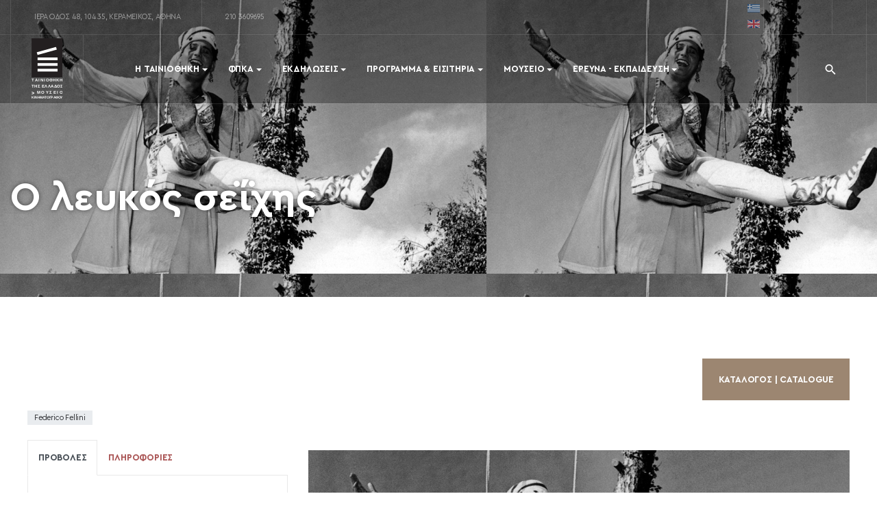

--- FILE ---
content_type: text/html; charset=utf-8
request_url: http://www.tainiothiki.gr/el/tainies/1082-lo-sceicco-bianco
body_size: 65625
content:
<!DOCTYPE html>
<html xmlns="http://www.w3.org/1999/xhtml" class="j3" xml:lang="el-gr" lang="el-gr" dir="ltr">

<head>
  
  <base href="http://www.tainiothiki.gr/el/tainies/1082-lo-sceicco-bianco" />
	<meta http-equiv="content-type" content="text/html; charset=utf-8" />
	<meta name="keywords" content="Ελληνικός, Παγκόσμιος, Κινηματογράφος, Πολιτιστικός φορές, μουσείο, φεστιβάλ, διοργανώσεις, εκδηλώσεις cinema" />
	<meta name="author" content="pipidi" />
	<meta name="robots" content="max-snippet:-1, max-image-preview:large, max-video-preview:-1" />
	<meta name="description" content="Πολιτιστικός φορέας μη κερδοσκοπικού χαρακτήρα με στόχο την έρευνα, συγκέντρωση, διάσωση και προβολή της ελληνικής και παγκόσμιας κινηματογραφικής κληρονομιάς." />
	<meta name="generator" content="EPAFOS CMS" />
	<title>Ο λευκός σεΐχης</title>
	<link href="http://www.tainiothiki.gr/el/tainies/1082-lo-sceicco-bianco" rel="alternate" hreflang="el-GR" />
	<link href="http://www.tainiothiki.gr/en/59-movies/1101-lo-sceicco-bianco-en" rel="alternate" hreflang="en-GB" />
	<link href="/images/logos/favicon.png" rel="shortcut icon" type="image/x-icon" />
	<link href="/media/t4/css/20.css" rel="stylesheet" type="text/css" />
	<link href="/media/com_rseventspro/css/plugin.css?7f7bc7596950a705c8eaa12183e91d1d" rel="stylesheet" type="text/css" />
	<link href="/plugins/system/t4/themes/base/vendors/js-offcanvas/_css/js-offcanvas.css" rel="stylesheet" type="text/css" />
	<link href="/templates/ja_justitia/local/fonts/cerapro/stylesheet.css" rel="stylesheet" type="text/css" />
	<link href="/plugins/system/t4/themes/base/vendors/font-awesome5/css/all.min.css" rel="stylesheet" type="text/css" />
	<link href="/plugins/system/t4/themes/base/vendors/font-awesome/css/font-awesome.min.css" rel="stylesheet" type="text/css" />
	<link href="/plugins/system/t4/themes/base/vendors/icomoon/css/icomoon.css" rel="stylesheet" type="text/css" />
	<link href="/templates/ja_justitia/js/owl-carousel/owl.carousel.min.css" rel="stylesheet" type="text/css" />
	<link href="/templates/ja_justitia/fonts/ionicons/css/ionicons.min.css" rel="stylesheet" type="text/css" />
	<link href="/templates/ja_justitia/css/acm.css" rel="stylesheet" type="text/css" />
	<link href="/templates/ja_justitia/acm/contact/css/style.css" rel="stylesheet" type="text/css" />
	<link href="/modules/mod_jamasthead/asset/css/style.css" rel="stylesheet" type="text/css" />
	<link href="/media/jui/css/chosen.css?7f7bc7596950a705c8eaa12183e91d1d" rel="stylesheet" type="text/css" />
	<link href="/media/com_finder/css/finder.css?7f7bc7596950a705c8eaa12183e91d1d" rel="stylesheet" type="text/css" />
	<link href="/media/mod_languages/css/template.css?7f7bc7596950a705c8eaa12183e91d1d" rel="stylesheet" type="text/css" />
	<link href="/templates/ja_justitia/acm/social-lists/css/style.css" rel="stylesheet" type="text/css" />
	<link href="/plugins/system/gdpr/assets/css/cookieconsent.min.css" rel="stylesheet" type="text/css" />
	<link href="/templates/ja_justitia/local/css/template.css" rel="stylesheet" type="text/css" />
	<link href="/media/t4/css/-sub.css" rel="stylesheet" type="text/css" />
	<link href="/templates/ja_justitia/local/css/custom.css?r=715" rel="stylesheet" type="text/css" />
	<style type="text/css">
div.cc-window.cc-floating{max-width:24em}@media(max-width: 639px){div.cc-window.cc-floating:not(.cc-center){max-width: none}}div.cc-window, span.cc-cookie-settings-toggler{font-size:15px}div.cc-revoke{font-size:15px}div.cc-settings-label,span.cc-cookie-settings-toggle{font-size:13px}div.cc-window.cc-banner{padding:1.2em 1.8em}div.cc-window.cc-floating{padding:2.4em 1.8em}input.cc-cookie-checkbox+span:before, input.cc-cookie-checkbox+span:after{border-radius:1px}div.cc-center,div.cc-floating,div.cc-checkbox-container,div.gdpr-fancybox-container div.fancybox-content,ul.cc-cookie-category-list li,fieldset.cc-service-list-title legend{border-radius:0px}div.cc-window a.cc-btn{border-radius:0px}
	</style>
	<script src="/plugins/system/gdpr/assets/js/user.js" type="text/javascript" defer="defer"></script>
	<script src="/media/jui/js/jquery.min.js?7f7bc7596950a705c8eaa12183e91d1d" type="text/javascript"></script>
	<script src="/media/jui/js/jquery-noconflict.js?7f7bc7596950a705c8eaa12183e91d1d" type="text/javascript"></script>
	<script src="/media/jui/js/jquery-migrate.min.js?7f7bc7596950a705c8eaa12183e91d1d" type="text/javascript"></script>
	<script src="/plugins/system/t4/themes/base/vendors/bootstrap/js/bootstrap.bundle.js" type="text/javascript"></script>
	<script src="/plugins/system/t4/themes/base/vendors/js-offcanvas/_js/js-offcanvas.pkgd.js" type="text/javascript"></script>
	<script src="/plugins/system/t4/themes/base/vendors/bodyscrolllock/bodyScrollLock.min.js" type="text/javascript"></script>
	<script src="/plugins/system/t4/themes/base/js/offcanvas.js" type="text/javascript"></script>
	<script src="/templates/ja_justitia/js/template.js" type="text/javascript"></script>
	<script src="/plugins/system/t4/themes/base/js/base.js?7f7bc7596950a705c8eaa12183e91d1d" type="text/javascript"></script>
	<script src="/templates/ja_justitia/js/owl-carousel/owl.carousel.min.js" type="text/javascript"></script>
	<script src="/media/jui/js/chosen.jquery.min.js?7f7bc7596950a705c8eaa12183e91d1d" type="text/javascript"></script>
	<script src="/media/jui/js/jquery.autocomplete.min.js?7f7bc7596950a705c8eaa12183e91d1d" type="text/javascript"></script>
	<script src="/plugins/system/t4/themes/base/js/megamenu.js" type="text/javascript"></script>
	<script src="/plugins/system/gdpr/assets/js/cookieconsent.min.js" type="text/javascript" defer="defer"></script>
	<script src="/plugins/system/gdpr/assets/js/init.js" type="text/javascript" defer="defer"></script>
	<script type="text/javascript">

		var j2storeURL = 'http://www.tainiothiki.gr/';
						var COM_GDPR_DELETE_PROFILE = 'Delete profile'; 				var COM_GDPR_EXPORT_CSV_PROFILE = 'Export CSV profile'; 				var COM_GDPR_EXPORT_XLS_PROFILE = 'Export XLS profile'; 				var COM_GDPR_EXPORT_PROFILE_REQUEST = 'Request to export profile data'; 				var COM_GDPR_PRIVACY_POLICY_REQUIRED = 'Required'; 				var COM_GDPR_DELETE_PROFILE_CONFIRMATION = 'Are you sure you want to delete your profile?'; 				var COM_GDPR_PRIVACY_POLICY_ACCEPT = 'I accept'; 				var COM_GDPR_PRIVACY_POLICY_NOACCEPT = 'I don\'t accept'; var gdpr_livesite='http://www.tainiothiki.gr/';var gdprCurrentOption = 'com_content';var gdprCurrentView = 'article';var gdprCurrentTask = '';var gdprCurrentLayout = '';var gdprCurrentUserId = 0;var gdprDebugMode = 0;var gdprDeleteButton = 1;var gdprExportButton = 1;var gdprPrivacyPolicyCheckbox = 0;var gdprPrivacyPolicyCheckboxLinkText = 'Πολιτική Απορρήτου';var gdprPrivacyPolicyCheckboxLink = 'javascript:void(0)';var gdprPrivacyPolicyCheckboxLinkTitle = 'Πρέπει να συμφωνήσετε με την πολιτική απορρήτου, αλλιώς δεν θα μπορέσετε να ολοκληρώσετε την εγγραφή σας στον ιστότοπο';var gdprPrivacyPolicyCheckboxOrder = 'right';var gdprRemoveAttributes = 1;var gdprForceSubmitButton = 0;var gdprRemoveSubmitButtonEvents = 0;var gdprPrivacyPolicyContainerTemplate = '<div class=\'control-group\'>{field}</div>';var gdprPrivacyPolicyLabelTemplate = '<div class=\'control-label\' style=\'display:inline-block\'>{label}</div>';var gdprPrivacyPolicyCheckboxTemplate = '<div class=\'controls\' style=\'display:inline-block;margin-left:20px\'>{checkbox}</div>';var gdprPrivacyPolicyControl = 1;var gdprFormSubmissionMethod = 'form';var gdprFormActionWorkingmode = 'base';var gdprCustomSubmissionMethodSelector = 'input[type=submit],button[type=submit],button[type=button]';var gdprConsentLogsFormfields = 'name,email,subject,message';var gdprConsentRegistryTrackPreviousConsent = 1;var gdprCustomAppendMethod = 0;var gdprCustomAppendMethodSelector = 'input[type=submit],button[type=submit]';var gdprCustomAppendMethodTargetElement = 'parent';var gdprCheckboxControlsClass = 0;var gdprCheckboxControlsClassList = 'required';var gdprPrivacyPolicyCheckboxConsentDate = 0;var gdprUserprofileButtonsWorkingmode = 0;var gdprCustomComponentsViewFormCheckboxSelector = '*.convertforms form,form[id*=cf]';var gdprDisallowPrivacyPolicy = 0;var gdprDisallowDeleteProfile = 0;var gdprDisallowExportProfile = 0;
	jQuery(function ($) {
		initChosen();
		$("body").on("subform-row-add", initChosen);

		function initChosen(event, container)
		{
			container = container || document;
			$(container).find(".advancedSelect").chosen({"disable_search_threshold":10,"search_contains":true,"allow_single_deselect":true,"placeholder_text_multiple":"\u03a0\u03bb\u03b7\u03ba\u03c4\u03c1\u03bf\u03bb\u03bf\u03b3\u03ae\u03c3\u03c4\u03b5 \u03ae \u0395\u03c0\u03b9\u03bb\u03ad\u03be\u03c4\u03b5","placeholder_text_single":"\u0395\u03c0\u03b9\u03bb\u03ad\u03be\u03c4\u03b5 \u03bc\u03b9\u03b1 \u03b5\u03c0\u03b9\u03bb\u03bf\u03b3\u03ae","no_results_text":"\u0394\u03b5\u03bd \u03b2\u03c1\u03ad\u03b8\u03b7\u03ba\u03b1\u03bd \u03b1\u03c0\u03bf\u03c4\u03b5\u03bb\u03ad\u03c3\u03bc\u03b1\u03c4\u03b1"});
		}
	});
	jQuery(function($){ initTooltips(); $("body").on("subform-row-add", initTooltips); function initTooltips (event, container) { container = container || document;$(container).find(".hasTooltip").tooltip({"html": true,"container": "body"});} });
jQuery(document).ready(function() {
	var value, searchword = jQuery('#mod-finder-searchword132');

		// Get the current value.
		value = searchword.val();

		// If the current value equals the default value, clear it.
		searchword.on('focus', function ()
		{
			var el = jQuery(this);

			if (el.val() === 'Αναζήτηση...')
			{
				el.val('');
			}
		});

		// If the current value is empty, set the previous value.
		searchword.on('blur', function ()
		{
			var el = jQuery(this);

			if (!el.val())
			{
				el.val(value);
			}
		});

		jQuery('#mod-finder-searchform132').on('submit', function (e)
		{
			e.stopPropagation();
			var advanced = jQuery('#mod-finder-advanced132');

			// Disable select boxes with no value selected.
			if (advanced.length)
			{
				advanced.find('select').each(function (index, el)
				{
					var el = jQuery(el);

					if (!el.val())
					{
						el.attr('disabled', 'disabled');
					}
				});
			}
		});
	var suggest = jQuery('#mod-finder-searchword132').autocomplete({
		serviceUrl: '/el/component/finder/?task=suggestions.suggest&amp;format=json&amp;tmpl=component',
		paramName: 'q',
		minChars: 1,
		maxHeight: 400,
		width: 300,
		zIndex: 9999,
		deferRequestBy: 500
	});});var gdprConfigurationOptions = { complianceType: 'info',
																			  cookieConsentLifetime: 365,
																			  cookieConsentSamesitePolicy: '',
																			  cookieConsentSecure: 0,
																			  disableFirstReload: 0,
																	  		  blockJoomlaSessionCookie: 1,
																			  blockExternalCookiesDomains: 0,
																			  externalAdvancedBlockingModeCustomAttribute: '',
																			  allowedCookies: '',
																			  blockCookieDefine: 1,
																			  autoAcceptOnNextPage: 1,
																			  revokable: 0,
																			  lawByCountry: 0,
																			  checkboxLawByCountry: 0,
																			  blockPrivacyPolicy: 0,
																			  cacheGeolocationCountry: 1,
																			  countryAcceptReloadTimeout: 1000,
																			  usaCCPARegions: null,
																			  dismissOnScroll: 0,
																			  dismissOnTimeout: 0,
																			  containerSelector: 'body',
																			  hideOnMobileDevices: 0,
																			  autoFloatingOnMobile: 0,
																			  autoFloatingOnMobileThreshold: 1024,
																			  autoRedirectOnDecline: 0,
																			  autoRedirectOnDeclineLink: '',
																			  showReloadMsg: 0,
																			  showReloadMsgText: 'Applying preferences and reloading the page...',
																			  defaultClosedToolbar: 0,
																			  toolbarLayout: 'basic',
																			  toolbarTheme: 'block',
																			  toolbarButtonsTheme: 'decline_first',
																			  revocableToolbarTheme: 'basic',
																			  toolbarPosition: 'bottom-left',
																			  toolbarCenterTheme: 'compact',
																			  revokePosition: 'revoke-top',
																			  toolbarPositionmentType: 1,
																			  positionCenterSimpleBackdrop: 0,
																			  positionCenterBlurEffect: 1,
																			  preventPageScrolling: 0,
																			  popupEffect: 'fade',
																			  popupBackground: '#000000',
																			  popupText: '#ffffff',
																			  popupLink: '#ffffff',
																			  buttonBackground: '#ffffff',
																			  buttonBorder: '#ffffff',
																			  buttonText: '#000000',
																			  highlightOpacity: '90',
																			  highlightBackground: '#333333',
																			  highlightBorder: '#ffffff',
																			  highlightText: '#ffffff',
																			  highlightDismissBackground: '#333333',
																		  	  highlightDismissBorder: '#ffffff',
																		 	  highlightDismissText: '#ffffff',
																			  hideRevokableButton: 0,
																			  hideRevokableButtonOnscroll: 0,
																			  customRevokableButton: 0,
																			  customRevokableButtonAction: 0,
																			  headerText: 'Ο ιστότοπος χρησιμοποιεί Cookies!',
																			  messageText: 'Σεβόμαστε την ιδιωτικότητά σας. Χρησιμοποιούμε Cookies για την καλύτερη εμπειρία στον ιστότοπο.',
																			  denyMessageEnabled: 0, 
																			  denyMessage: 'Απορρίψατε τη χρήση των cookies, για την καλύτερη εμπειρία χρήσης στον ιστότοπο θα πρέπει να επιτρέψετε τη χρήση τους.',
																			  placeholderBlockedResources: 0, 
																			  placeholderBlockedResourcesAction: '',
																	  		  placeholderBlockedResourcesText: 'Πρέπει να αποδεχθείτε τη χρήση των cookies και να φορτώσετε ξανά την σελίδα για να δείτε το περιεχόμενο.',
																			  placeholderIndividualBlockedResourcesText: 'You must accept cookies from {domain} and reload the page to view this content',
																			  placeholderIndividualBlockedResourcesAction: 0,
																			  placeholderOnpageUnlock: 0,
																			  scriptsOnpageUnlock: 0,
																			  dismissText: 'Το κατάλαβα!',
																			  allowText: 'Συμφωνώ',
																			  denyText: 'Απόρριψη',
																			  cookiePolicyLinkText: 'Πολιτική Cookies',
																			  cookiePolicyLink: 'javascript:void(0)',
																			  cookiePolicyRevocableTabText: 'Πολιτική Cookies',
																			  privacyPolicyLinkText: 'Πολιτική Απορρήτου',
																			  privacyPolicyLink: 'javascript:void(0)',
																			  enableGdprBulkConsent: 0,
																			  enableCustomScriptExecGeneric: 0,
																			  customScriptExecGeneric: '',
																			  categoriesCheckboxTemplate: 'cc-checkboxes-light',
																			  toggleCookieSettings: 0,
																	  		  toggleCookieSettingsText: '<span class="cc-cookie-settings-toggle">Ρυθμίσεις <span class="cc-cookie-settings-toggler">&#x25EE;</span></span>',
																			  toggleCookieSettingsButtonBackground: '#333333',
																			  toggleCookieSettingsButtonBorder: '#ffffff',
																			  toggleCookieSettingsButtonText: '#ffffff',
																			  showLinks: 0,
																			  blankLinks: '_blank',
																			  autoOpenPrivacyPolicy: 0,
																			  openAlwaysDeclined: 1,
																			  cookieSettingsLabel: 'Ρυθμίσεις Cookies:',
															  				  cookieSettingsDesc: 'Επιλέξτε ποια cookies θέλετε να απορρίψετε. Επιλέγοντας το όνομα της κατηγορίας μπορείτε να δείτε αναλυτικές πληροφορίες σχετικά με τα cookies που χρησιμοποιούνται.',
																			  cookieCategory1Enable: 1,
																			  cookieCategory1Name: 'Απαραίτητα',
																			  cookieCategory1Locked: 1,
																			  cookieCategory2Enable: 1,
																			  cookieCategory2Name: 'Προτιμήσεις',
																			  cookieCategory2Locked: 0,
																			  cookieCategory3Enable: 0,
																			  cookieCategory3Name: 'Statistics',
																			  cookieCategory3Locked: 0,
																			  cookieCategory4Enable: 0,
																			  cookieCategory4Name: 'Marketing',
																			  cookieCategory4Locked: 0,
																			  cookieCategoriesDescriptions: {},
																			  alwaysReloadAfterCategoriesChange: 0,
																			  preserveLockedCategories: 0,
																			  reloadOnfirstDeclineall: 0,
																			  trackExistingCheckboxSelectors: '',
															  		  		  trackExistingCheckboxConsentLogsFormfields: 'name,email,subject,message',
																			  allowallShowbutton: 0,
																			  allowallText: 'Allow all cookies',
																			  allowallButtonBackground: '#ffffff',
																			  allowallButtonBorder: '#ffffff',
																			  allowallButtonText: '#000000',
																			  allowallButtonTimingAjax: 'fast',
																			  includeAcceptButton: 1,
																			  trackConsentDate: 0,
																			  optoutIndividualResources: 0,
																			  blockIndividualResourcesServerside: 0,
																			  allowallIndividualResources: 1,
																			  blockLocalStorage: 0,
																			  blockSessionStorage: 0,
																			  externalAdvancedBlockingModeTags: 'iframe,script,img,source,link',
																			  enableCustomScriptExecCategory1: 0,
																			  customScriptExecCategory1: '',
																			  enableCustomScriptExecCategory2: 0,
																			  customScriptExecCategory2: '',
																			  enableCustomScriptExecCategory3: 0,
																			  customScriptExecCategory3: '',
																			  enableCustomScriptExecCategory4: 0,
																			  customScriptExecCategory4: '',
																			  debugMode: 0
																		};var gdpr_ajax_livesite='http://www.tainiothiki.gr/';var gdpr_enable_log_cookie_consent=1;
	</script>
	<script type="application/ld+json">
{"@context":"http:\/\/schema.org","@type":"Organization","name":"\u03a4\u03b1\u03b9\u03bd\u03b9\u03bf\u03b8\u03ae\u03ba\u03b7 \u03c4\u03b7\u03c2 \u0395\u03bb\u03bb\u03ac\u03b4\u03bf\u03c2","url":"http:\/\/www.tainiothiki.gr\/"}
	</script>
	<meta property='og:type' content='video.movie'/>
	<meta property='og:title' content='Ο λευκός σεΐχης' />
	<meta property='og:url' content='http://www.tainiothiki.gr//el/tainies/1082-lo-sceicco-bianco' />
	<meta property='og:description' content=' 
Νιόπαντρος, μικροαστός γραφειοκράτης φέρνει τη σύζυγό του στη Ρώμη για μια ακρόαση από τον Πάπα. Όμως, αυτή εξαφανίζεται. Κυνηγώντας τον αστέρα του αγαπημένου της φωτορομάντζου, μπλέκεται στο γύρισ' />
	<meta property='og:image' content='http://www.tainiothiki.gr/images/movie-galleries/federico_fellini/filmphotos/white-sheik-main.png' />
	<link href="http://www.tainiothiki.gr/el/tainies/1082-lo-sceicco-bianco" rel="alternate" hreflang="x-default" />
	<!-- Start: Google Structured Data -->
            
<script type="application/ld+json">
{
    "@context": "https://schema.org",
    "@type": "BreadcrumbList",
    "itemListElement": [
        {
            "@type": "ListItem",
            "position": 1,
            "name": "Αρχική",
            "item": "http://www.tainiothiki.gr/el/"
        },
        {
            "@type": "ListItem",
            "position": 2,
            "name": "Ταινίες",
            "item": "http://www.tainiothiki.gr/el/tainies"
        },
        {
            "@type": "ListItem",
            "position": 3,
            "name": "Ο λευκός σεΐχης",
            "item": "http://www.tainiothiki.gr/el/tainies/1082-lo-sceicco-bianco"
        }
    ]
}
</script>
            <!-- End: Google Structured Data -->


  <!--[if lt IE 9]>
    <script src="/media/jui/js/html5.js"></script>
  <![endif]-->
  <meta name="viewport"  content="width=device-width, initial-scale=1, maximum-scale=1, user-scalable=yes"/>
  <style  type="text/css">
    @-webkit-viewport   { width: device-width; }
    @-moz-viewport      { width: device-width; }
    @-ms-viewport       { width: device-width; }
    @-o-viewport        { width: device-width; }
    @viewport           { width: device-width; }
  </style>
  <meta name="HandheldFriendly" content="true"/>
  <meta name="apple-mobile-web-app-capable" content="YES"/>
  <!-- //META FOR IOS & HANDHELD -->
  <!-- Global site tag (gtag.js) - Google Analytics -->
<script async src="https://www.googletagmanager.com/gtag/js?id=UA-158218897-1"></script>
<script>
  window.dataLayer = window.dataLayer || [];
  function gtag(){dataLayer.push(arguments);}
  gtag('js', new Date());

  gtag('config', 'UA-158218897-1');
</script>
<script data-ad-client="ca-pub-5252988549817635" async src="https://pagead2.googlesyndication.com/pagead/js/adsbygoogle.js"></script>
</head>

<body class="site-default navigation-greek theme-default layout-default nav-breakpoint-lg navigation-hide com_content view-article item-387" data-jver="3">
  
  <div class="t4-offcanvas" data-offcanvas-options='{"modifiers":"right,reveal"}' id="off-canvas-right-reveal" role="complementary" style="display:none;">
	<div class="t4-off-canvas-header">
	 		  <a href="http://www.tainiothiki.gr/" title="Ταινιοθήκη της Ελλάδος">
	  	    	      <img class="logo-img-sm d-block d-sm-none" src="/images/logos/logo-en.svg" alt="Ταινιοθήκη της Ελλάδος" />
	    	  	
	    	      <img class="logo-img d-none d-sm-block" src="/images/logos/tte-logo-vertical.svg" alt="Ταινιοθήκη της Ελλάδος" />
	    
	  	  </a>
	  		<button type="button" class="close js-offcanvas-close" data-dismiss="modal" aria-hidden="true">×</button>
	</div>

	<div class="t4-off-canvas-body" data-effect="drill">
		<div class="t4-module module " id="Mod155"><div class="module-inner"><div class="module-ct"><nav class="navbar">
<ul class="nav navbar-nav ">
<li class="nav-item item-101 deeper dropdown parent" data-level=1><a href="#" class=" nav-link dropdown-toggle" role="button" aria-haspopup="true" aria-expanded="false" data-toggle="dropdown">Η Ταινιοθήκη</a><ul class="dropdown-menu" data-bs-popper="static"><li class="nav-item item-178"><a href="/el/tainiothiki-tis-ellados/nea-anakoinoseis" class="dropdown-item">Νέα &amp; Ανακοινώσεις</a></li><li class="nav-item item-172"><a href="/el/tainiothiki-tis-ellados/profil" class="dropdown-item">Προφίλ</a></li><li class="nav-item item-187"><a href="/el/tainiothiki-tis-ellados/dioikisi" class="dropdown-item">Διοίκηση</a></li><li class="nav-item item-372 deeper dropdown dropright dropend parent" data-level=2><a href="#" class="nav-header  dropdown-item dropdown-toggle"  role = "button" aria-haspopup = "true" aria-expanded = "false" data-toggle = "dropdown">Αρχείο</a>
<ul class="dropdown-menu" data-bs-popper="static"><li class="nav-item item-373"><a href="#" class=" dropdown-item">Συλλογή</a></li><li class="nav-item item-374"><a href="/el/tainiothiki-tis-ellados/arxeio/ergastiria" class="dropdown-item">Εργαστήρια</a></li></ul></li><li class="nav-item item-196"><a href="/el/tainiothiki-tis-ellados/epikoinonia" class="dropdown-item">Επικοινωνία</a></li></ul></li><li class="nav-item item-174 deeper dropdown parent" data-level=1><a href="#" class="nav-header  nav-link dropdown-toggle"  role = "button" aria-haspopup = "true" aria-expanded = "false" data-toggle = "dropdown">ΦΠΚΑ</a>
<ul class="dropdown-menu" data-bs-popper="static"><li class="nav-item item-1237"><a href="http://www.tainiothiki.gr/el/14aagff" class=" dropdown-item">14ο ΦΠΚΑ</a></li><li class="nav-item item-1136"><a href="http://www.tainiothiki.gr/el/13aagff" class=" dropdown-item">13ο ΦΠΚΑ</a></li><li class="nav-item item-1029"><a href="http://www.tainiothiki.gr/el/12aagff" class=" dropdown-item">12ο ΦΠΚΑ</a></li><li class="nav-item item-549"><a href="http://www.tainiothiki.gr/el/11aagff" class=" dropdown-item">11ο ΦΠΚΑ</a></li><li class="nav-item item-434"><a href="http://9aagff.tainiothiki.gr/" class=" dropdown-item" onclick="window.open(this.href, 'targetWindow', 'toolbar=no,location=no,status=no,menubar=no,scrollbars=yes,resizable=yes,'); return false;">9ο ΦΠΚΑ</a></li><li class="nav-item item-197"><a href="http://10aagff.tainiothiki.gr" class=" dropdown-item" onclick="window.open(this.href, 'targetWindow', 'toolbar=no,location=no,status=no,menubar=no,scrollbars=yes,resizable=yes,'); return false;">10ο ΦΠΚΑ</a></li><li class="nav-item item-435"><a href="http://8aagff.tainiothiki.gr/" class=" dropdown-item" onclick="window.open(this.href, 'targetWindow', 'toolbar=no,location=no,status=no,menubar=no,scrollbars=yes,resizable=yes,'); return false;">8ο ΦΠΚΑ</a></li><li class="nav-item item-436"><a href="http://aagff.tainiothiki.gr" class=" dropdown-item" onclick="window.open(this.href, 'targetWindow', 'toolbar=no,location=no,status=no,menubar=no,scrollbars=yes,resizable=yes,'); return false;">7ο ΦΠΚΑ</a></li><li class="nav-item item-198"><a href="/el/fpka/arxeio" class="dropdown-item" target="_blank">Αρχείο</a></li></ul></li><li class="nav-item item-175 deeper dropdown parent" data-level=1><a href="#" class="nav-header  nav-link dropdown-toggle"  role = "button" aria-haspopup = "true" aria-expanded = "false" data-toggle = "dropdown">Εκδηλώσεις</a>
<ul class="dropdown-menu" data-bs-popper="static"><li class="nav-item item-199"><a href="/el/ekdiloseis/trexouses-ekdiloseis" class="dropdown-item">Τρέχουσες Εκδηλώσεις</a></li><li class="nav-item item-394"><a href="/el/ekdiloseis/mellontikes-ekdiloseis" class="dropdown-item">Μελλοντικές Εκδηλώσεις</a></li><li class="nav-item item-395"><a href="/el/ekdiloseis/arxeio-ekdiloseon" class="dropdown-item">Αρχείο Εκδηλώσεων</a></li></ul></li><li class="nav-item item-176 deeper dropdown parent" data-level=1><a href="#" class="nav-header  nav-link dropdown-toggle"  role = "button" aria-haspopup = "true" aria-expanded = "false" data-toggle = "dropdown">Πρόγραμμα &amp; Εισιτήρια</a>
<ul class="dropdown-menu" data-bs-popper="static"><li class="nav-item item-203"><a href="https://tickets.tainiothiki.gr/" class=" dropdown-item" onclick="window.open(this.href, 'targetWindow', 'toolbar=no,location=no,status=no,menubar=no,scrollbars=yes,resizable=yes,'); return false;">Εισιτήρια</a></li><li class="nav-item item-202"><a href="/el/aithouses/programma" class="dropdown-item">Ημερολόγιο Προγράμματος</a></li><li class="nav-item item-375"><a href="/el/aithouses/aithousa-a" class="dropdown-item">Αίθουσα Α</a></li><li class="nav-item item-376"><a href="/el/aithouses/aithousa-v" class="dropdown-item">Αίθουσα Β</a></li><li class="nav-item item-377"><a href="/el/aithouses/therinos-kinimatografos-lais" class="dropdown-item">Θερινός Λαΐς</a></li></ul></li><li class="nav-item item-177 deeper dropdown parent" data-level=1><a href="#" class="nav-header  nav-link dropdown-toggle"  role = "button" aria-haspopup = "true" aria-expanded = "false" data-toggle = "dropdown">Μουσείο</a>
<ul class="dropdown-menu" data-bs-popper="static"><li class="nav-item item-204"><a href="/el/mouseio/episkepsi" class="dropdown-item">Επίσκεψη</a></li><li class="nav-item item-206"><a href="/el/mouseio/ektheseis" class="dropdown-item">Εκθέσεις</a></li><li class="nav-item item-207 deeper dropdown dropright dropend parent" data-level=2><a href="#" class="nav-header  dropdown-item dropdown-toggle"  role = "button" aria-haspopup = "true" aria-expanded = "false" data-toggle = "dropdown">Συλλογή</a>
<ul class="dropdown-menu" data-bs-popper="static"><li class="nav-item item-889"><a href="/el/precinematography" class=" dropdown-item">Προ - κινηματογραφικά</a></li><li class="nav-item item-890"><a href="/el/screening" class=" dropdown-item">Προβολή</a></li><li class="nav-item item-891"><a href="/el/shooting" class=" dropdown-item">Λήψη</a></li><li class="nav-item item-892"><a href="/el/editing" class=" dropdown-item">Μοντάζ</a></li><li class="nav-item item-893"><a href="/el/editing" class=" dropdown-item">Εργαστηριακά</a></li></ul></li></ul></li><li class="nav-item item-378 deeper dropdown parent" data-level=1><a href="#" class="nav-header  nav-link dropdown-toggle"  role = "button" aria-haspopup = "true" aria-expanded = "false" data-toggle = "dropdown">Έρευνα - Εκπαίδευση</a>
<ul class="dropdown-menu" data-bs-popper="static"><li class="nav-item item-379"><a href="/el/erevna-ekpaidefsi/episkepsi-stin-tainiothiki" class="dropdown-item">Επίσκεψη στην ταινιοθήκη</a></li><li class="nav-item item-380"><a href="/el/erevna-ekpaidefsi/ekpaideftika-programmata" class="dropdown-item">Εκπαιδευτικά Προγράμματα</a></li><li class="nav-item item-381"><a href="/el/erevna-ekpaidefsi/erevnitika-programmata" class="dropdown-item">Ερευνητικά Προγράμματα</a></li><li class="nav-item item-382"><a href="/el/erevna-ekpaidefsi/vivliothiki" class="dropdown-item">Βιβλιοθήκη</a></li><li class="nav-item item-383 deeper dropdown dropright dropend parent" data-level=2><a href="#" class="nav-header  bigger-padding dropdown-item dropdown-toggle"  role = "button" aria-haspopup = "true" aria-expanded = "false" data-toggle = "dropdown">Ψηφιακό αρχείο και συλλογή</a>
<ul class="dropdown-menu" data-bs-popper="static"><li class="nav-item item-911"><a href="/el/filmografia-deve" class=" dropdown-item">Φιλμογραφία</a></li><li class="nav-item item-912"><a href="/el/epikaira-deve" class=" dropdown-item">Επίκαιρα</a></li><li class="nav-item item-913"><a href="/el/publications-deve" class=" dropdown-item">Έντυπα</a></li><li class="nav-item item-914"><a href="/el/programs-deve" class=" dropdown-item">Προγράμματα</a></li></ul></li><li class="nav-item item-598"><a href="/el/erevna-ekpaidefsi/arthrografia" class="dropdown-item">Αρθρογραφία</a></li></ul></li></ul></nav></div></div></div>
	</div>

	</div>
  <main>
    <div class="t4-wrapper">
      <div class="t4-content">
        <div class="t4-content-inner">
          
<div id="t4-header" class="t4-section  t4-header  t4-sticky"><!-- HEADER BLOCK -->
<header id="t4-header-wrap" class="t4-header">
	<div class="t4-topbar">
		<div class="container">
			<div class="row no-gutters">
				<div class="t4-topbar-left d-none d-lg-block col-lg-8">
					
<ul class="contact-list acm">
			<li><a target="_blank" rel="follow" title="Ταινιοθήκη της Ελλάδος" href="http://maps.google.com/maps?q=Ταινιοθήκη της Ελλάδος&z=17"><span class="fa fa-map-marker" aria-hidden="true"></span> Ιερά Οδός 48, 104 35, Κεραμεικός, Αθήνα</a></li>
				<li><a title="Καλέστε μας στο 210 3609695" href="tel:210 3609695"><span class="fa fa-phone" aria-hidden="true"></span> 210 3609695</a></li>
	</ul>

<script type="application/ld+json">
{
  "@context": "http://schema.org",
  "@type": "LocalBusiness",
  "address": {
    "@type": "PostalAddress",
    "addressLocality": "Κεραμεικός, Αθήνα",
    "addressRegion": "GR",
	"postalCode": "",
    "streetAddress": "Ιερά Οδός 48"
  },
  "description": "Πολιτιστικός Φορέας μη κερδοσκοπικού χαρακτήρα",
  "name": "Ταινιοθήκη της Ελλάδος",
  "telephone": "210 3609695"
}
</script>
				</div>

				<div class="t4-topbar-right col-12 col-lg-4 d-flex justify-content-end">
					<div class="mod-languages">

	<ul class="lang-block" dir="ltr">
									<li class="lang-active">
			<a href="http://www.tainiothiki.gr/el/tainies/1082-lo-sceicco-bianco">
												<img src="/media/mod_languages/images/el_gr.gif" alt="Ελληνικά" title="Ελληνικά" />										</a>
			</li>
								<li>
			<a href="/en/59-movies/1101-lo-sceicco-bianco-en">
												<img src="/media/mod_languages/images/en_gb.gif" alt="English (United Kingdom)" title="English (United Kingdom)" />										</a>
			</li>
				</ul>

</div>

<ul class="social-list">
      <li><a target="_blank" href="https://www.facebook.com/tainiothikigr" title="facebook"><span class="fa fa-facebook" aria-hidden="true"></span><span class="d-none">facebook</span></a></li>
      <li><a target="_blank" href="https://www.instagram.com/tainiothikigr" title="instagram"><span class="fa fa-instagram" aria-hidden="true"></span><span class="d-none">instagram</span></a></li>
      <li><a target="_blank" href="https://www.youtube.com/user/TainiothikiOnline" title="youtube"><span class="fa fa-youtube" aria-hidden="true"></span><span class="d-none">youtube</span></a></li>
  </ul>


				</div>
			</div>
		</div>
	</div>

  <div class="t4-header-inner">
  	<div class="container">
	    <div class="row no-gutters d-flex justify-content-between flex-nowrap">
	      <div class="col-auto t4-logo-header mr-auto mr-lg-0">
	        <div class="navbar-brand logo-image logo-control">
    <a href="http://www.tainiothiki.gr/" title="Ταινιοθήκη της Ελλάδος">
            <img class="logo-img-sm d-block d-sm-none" src="/images/logos/logo-en.svg" alt="Ταινιοθήκη της Ελλάδος" />
      	
          <img class="logo-img d-none d-sm-block" width="" height="" src="/images/logos/tte-logo-vertical.svg" alt="Ταινιοθήκη της Ελλάδος" />
    
    </a>
  </div>

	      </div>

	      <div class="col-auto t4-megamenu-wrap d-lg-block col-xl-8">
	        <div class="t4-navbar">
	          
<nav class="navbar navbar-expand-lg">
<div id="t4-megamenu-mainmenu" class="t4-megamenu collapse navbar-collapse slide animate" data-duration="400">

<ul class="nav navbar-nav level0"  itemscope="itemscope" itemtype="http://www.schema.org/SiteNavigationElement">
<li class="nav-item dropdown parent" data-id="101" itemprop="name" data-level="1"><a href="#" class=" nav-link dropdown-toggle" role="button" aria-haspopup="true" aria-expanded="false" data-toggle="dropdown">Η Ταινιοθήκη<i class="item-caret"></i></a><div class="dropdown-menu level1" data-bs-popper="static"><div class="dropdown-menu-inner"><ul><li class="nav-item" data-id="178" itemprop="name" data-level="2"><a href="/el/tainiothiki-tis-ellados/nea-anakoinoseis" class="dropdown-item">Νέα &amp; Ανακοινώσεις</a></li><li class="nav-item" data-id="172" itemprop="name" data-level="2"><a href="/el/tainiothiki-tis-ellados/profil" class="dropdown-item">Προφίλ</a></li><li class="nav-item" data-id="187" itemprop="name" data-level="2"><a href="/el/tainiothiki-tis-ellados/dioikisi" class="dropdown-item">Διοίκηση</a></li><li class="nav-item dropdown dropright dropend parent" data-id="372" itemprop="name" data-level="2"><a href="#" class="nav-header  dropdown-item dropdown-toggle"  role = "button" aria-haspopup = "true" aria-expanded = "false" data-toggle = "dropdown">Αρχείο<i class="item-caret"></i></a>
<div class="dropdown-menu level2" data-bs-popper="static"><div class="dropdown-menu-inner"><ul><li class="nav-item" data-id="373" itemprop="name" data-level="3"><a href="#" class=" dropdown-item">Συλλογή</a></li><li class="nav-item" data-id="374" itemprop="name" data-level="3"><a href="/el/tainiothiki-tis-ellados/arxeio/ergastiria" class="dropdown-item">Εργαστήρια</a></li></ul></div></div></li><li class="nav-item" data-id="196" itemprop="name" data-level="2"><a href="/el/tainiothiki-tis-ellados/epikoinonia" class="dropdown-item">Επικοινωνία</a></li></ul></div></div></li><li class="nav-item dropdown parent" data-id="174" itemprop="name" data-level="1"><a href="#" class="nav-header  nav-link dropdown-toggle"  role = "button" aria-haspopup = "true" aria-expanded = "false" data-toggle = "dropdown">ΦΠΚΑ<i class="item-caret"></i></a>
<div class="dropdown-menu level1" data-bs-popper="static"><div class="dropdown-menu-inner"><ul><li class="nav-item" data-id="1237" itemprop="name" data-level="2"><a href="http://www.tainiothiki.gr/el/14aagff" class=" dropdown-item">14ο ΦΠΚΑ</a></li><li class="nav-item" data-id="1136" itemprop="name" data-level="2"><a href="http://www.tainiothiki.gr/el/13aagff" class=" dropdown-item">13ο ΦΠΚΑ</a></li><li class="nav-item" data-id="1029" itemprop="name" data-level="2"><a href="http://www.tainiothiki.gr/el/12aagff" class=" dropdown-item">12ο ΦΠΚΑ</a></li><li class="nav-item" data-id="549" itemprop="name" data-level="2"><a href="http://www.tainiothiki.gr/el/11aagff" class=" dropdown-item">11ο ΦΠΚΑ</a></li><li class="nav-item" data-id="434" itemprop="name" data-level="2"><a href="http://9aagff.tainiothiki.gr/" class=" dropdown-item" onclick="window.open(this.href, 'targetWindow', 'toolbar=no,location=no,status=no,menubar=no,scrollbars=yes,resizable=yes,'); return false;">9ο ΦΠΚΑ</a></li><li class="nav-item" data-id="197" itemprop="name" data-level="2"><a href="http://10aagff.tainiothiki.gr" class=" dropdown-item" onclick="window.open(this.href, 'targetWindow', 'toolbar=no,location=no,status=no,menubar=no,scrollbars=yes,resizable=yes,'); return false;">10ο ΦΠΚΑ</a></li><li class="nav-item" data-id="435" itemprop="name" data-level="2"><a href="http://8aagff.tainiothiki.gr/" class=" dropdown-item" onclick="window.open(this.href, 'targetWindow', 'toolbar=no,location=no,status=no,menubar=no,scrollbars=yes,resizable=yes,'); return false;">8ο ΦΠΚΑ</a></li><li class="nav-item" data-id="436" itemprop="name" data-level="2"><a href="http://aagff.tainiothiki.gr" class=" dropdown-item" onclick="window.open(this.href, 'targetWindow', 'toolbar=no,location=no,status=no,menubar=no,scrollbars=yes,resizable=yes,'); return false;">7ο ΦΠΚΑ</a></li><li class="nav-item" data-id="198" itemprop="name" data-level="2"><a href="/el/fpka/arxeio" class="dropdown-item" target="_blank">Αρχείο</a></li></ul></div></div></li><li class="nav-item dropdown parent" data-id="175" itemprop="name" data-level="1"><a href="#" class="nav-header  nav-link dropdown-toggle"  role = "button" aria-haspopup = "true" aria-expanded = "false" data-toggle = "dropdown">Εκδηλώσεις<i class="item-caret"></i></a>
<div class="dropdown-menu level1" data-bs-popper="static"><div class="dropdown-menu-inner"><ul><li class="nav-item" data-id="199" itemprop="name" data-level="2"><a href="/el/ekdiloseis/trexouses-ekdiloseis" class="dropdown-item">Τρέχουσες Εκδηλώσεις</a></li><li class="nav-item" data-id="394" itemprop="name" data-level="2"><a href="/el/ekdiloseis/mellontikes-ekdiloseis" class="dropdown-item">Μελλοντικές Εκδηλώσεις</a></li><li class="nav-item" data-id="395" itemprop="name" data-level="2"><a href="/el/ekdiloseis/arxeio-ekdiloseon" class="dropdown-item">Αρχείο Εκδηλώσεων</a></li></ul></div></div></li><li class="nav-item dropdown parent" data-id="176" itemprop="name" data-level="1"><a href="#" class="nav-header  nav-link dropdown-toggle"  role = "button" aria-haspopup = "true" aria-expanded = "false" data-toggle = "dropdown">Πρόγραμμα &amp; Εισιτήρια<i class="item-caret"></i></a>
<div class="dropdown-menu level1" data-bs-popper="static"><div class="dropdown-menu-inner"><ul><li class="nav-item" data-id="203" itemprop="name" data-level="2"><a href="https://tickets.tainiothiki.gr/" class=" dropdown-item" onclick="window.open(this.href, 'targetWindow', 'toolbar=no,location=no,status=no,menubar=no,scrollbars=yes,resizable=yes,'); return false;">Εισιτήρια</a></li><li class="nav-item" data-id="202" itemprop="name" data-level="2"><a href="/el/aithouses/programma" class="dropdown-item">Ημερολόγιο Προγράμματος</a></li><li class="nav-item" data-id="375" itemprop="name" data-level="2"><a href="/el/aithouses/aithousa-a" class="dropdown-item">Αίθουσα Α</a></li><li class="nav-item" data-id="376" itemprop="name" data-level="2"><a href="/el/aithouses/aithousa-v" class="dropdown-item">Αίθουσα Β</a></li><li class="nav-item" data-id="377" itemprop="name" data-level="2"><a href="/el/aithouses/therinos-kinimatografos-lais" class="dropdown-item">Θερινός Λαΐς</a></li></ul></div></div></li><li class="nav-item dropdown parent" data-id="177" itemprop="name" data-level="1"><a href="#" class="nav-header  nav-link dropdown-toggle"  role = "button" aria-haspopup = "true" aria-expanded = "false" data-toggle = "dropdown">Μουσείο<i class="item-caret"></i></a>
<div class="dropdown-menu level1" data-bs-popper="static"><div class="dropdown-menu-inner"><ul><li class="nav-item" data-id="204" itemprop="name" data-level="2"><a href="/el/mouseio/episkepsi" class="dropdown-item">Επίσκεψη</a></li><li class="nav-item" data-id="206" itemprop="name" data-level="2"><a href="/el/mouseio/ektheseis" class="dropdown-item">Εκθέσεις</a></li><li class="nav-item dropdown dropright dropend parent" data-id="207" itemprop="name" data-level="2"><a href="#" class="nav-header  dropdown-item dropdown-toggle"  role = "button" aria-haspopup = "true" aria-expanded = "false" data-toggle = "dropdown">Συλλογή<i class="item-caret"></i></a>
<div class="dropdown-menu level2" data-bs-popper="static"><div class="dropdown-menu-inner"><ul><li class="nav-item" data-id="889" itemprop="name" data-level="3"><a href="/el/precinematography" class=" dropdown-item">Προ - κινηματογραφικά</a></li><li class="nav-item" data-id="890" itemprop="name" data-level="3"><a href="/el/screening" class=" dropdown-item">Προβολή</a></li><li class="nav-item" data-id="891" itemprop="name" data-level="3"><a href="/el/shooting" class=" dropdown-item">Λήψη</a></li><li class="nav-item" data-id="892" itemprop="name" data-level="3"><a href="/el/editing" class=" dropdown-item">Μοντάζ</a></li><li class="nav-item" data-id="893" itemprop="name" data-level="3"><a href="/el/editing" class=" dropdown-item">Εργαστηριακά</a></li></ul></div></div></li></ul></div></div></li><li class="nav-item dropdown parent" data-id="378" itemprop="name" data-level="1"><a href="#" class="nav-header  nav-link dropdown-toggle"  role = "button" aria-haspopup = "true" aria-expanded = "false" data-toggle = "dropdown">Έρευνα - Εκπαίδευση<i class="item-caret"></i></a>
<div class="dropdown-menu level1" data-bs-popper="static"><div class="dropdown-menu-inner"><ul><li class="nav-item" data-id="379" itemprop="name" data-level="2"><a href="/el/erevna-ekpaidefsi/episkepsi-stin-tainiothiki" class="dropdown-item">Επίσκεψη στην ταινιοθήκη</a></li><li class="nav-item" data-id="380" itemprop="name" data-level="2"><a href="/el/erevna-ekpaidefsi/ekpaideftika-programmata" class="dropdown-item">Εκπαιδευτικά Προγράμματα</a></li><li class="nav-item" data-id="381" itemprop="name" data-level="2"><a href="/el/erevna-ekpaidefsi/erevnitika-programmata" class="dropdown-item">Ερευνητικά Προγράμματα</a></li><li class="nav-item" data-id="382" itemprop="name" data-level="2"><a href="/el/erevna-ekpaidefsi/vivliothiki" class="dropdown-item">Βιβλιοθήκη</a></li><li class="nav-item dropdown dropright dropend parent" data-id="383" itemprop="name" data-level="2"><a href="#" class="nav-header  bigger-padding dropdown-item dropdown-toggle"  role = "button" aria-haspopup = "true" aria-expanded = "false" data-toggle = "dropdown">Ψηφιακό αρχείο και συλλογή<i class="item-caret"></i></a>
<div class="dropdown-menu level2" data-bs-popper="static"><div class="dropdown-menu-inner"><ul><li class="nav-item" data-id="911" itemprop="name" data-level="3"><a href="/el/filmografia-deve" class=" dropdown-item">Φιλμογραφία</a></li><li class="nav-item" data-id="912" itemprop="name" data-level="3"><a href="/el/epikaira-deve" class=" dropdown-item">Επίκαιρα</a></li><li class="nav-item" data-id="913" itemprop="name" data-level="3"><a href="/el/publications-deve" class=" dropdown-item">Έντυπα</a></li><li class="nav-item" data-id="914" itemprop="name" data-level="3"><a href="/el/programs-deve" class=" dropdown-item">Προγράμματα</a></li></ul></div></div></li><li class="nav-item" data-id="598" itemprop="name" data-level="2"><a href="/el/erevna-ekpaidefsi/arthrografia" class="dropdown-item">Αρθρογραφία</a></li></ul></div></div></li></ul></div>
</nav>

	        </div>
	      </div>
	      
	      <div class="col-auto t4-header-right d-flex justify-content-end">
	        <div class="head-search">
	          
<div class="finder">
	<form id="mod-finder-searchform132" action="/el/anazitisi" method="get" class="form-search" role="search">
		<label for="mod-finder-searchword132" class="element-invisible finder">Αναζήτηση</label><input type="text" name="q" id="mod-finder-searchword132" class="search-query input-medium" size="25" value="" placeholder="Αναζήτηση..."/>
							</form>
</div>

	        </div>
	        
	        <span id="triggerButton" class="btn js-offcanvas-trigger t4-offcanvas-toggle d-lg-none" data-offcanvas-trigger="off-canvas-right-reveal"><i class="fa fa-bars toggle-bars"></i></span>

	        
	      </div>
	    </div>
	  </div>
  </div>
</header>
<!-- // HEADER BLOCK --></div>

<div id="t4-masthead" class="t4-section  t4-masthead  t4-palette-blue"> 
<div class="ja-masthead" style="background-image: url('/images/cache/0dc2c0ec05893edb1b89159c7208e288_w1920_h400.png ')">
	    <div class="ja-masthead-detail">
		<h3 class="ja-masthead-title">Ο λευκός σεΐχης</h3>
        	</div>
</div>	</div>

<div id="t4-main-body" class="t4-section  t4-main-body">
<div class="t4-section-inner container"><div class="t4-row row">
<div class="t4-col col-12 col-lg">
<div id="system-message-container">
	</div>
<div class="com-content-article item-page" itemscope itemtype="http://schema.org/Movie" >
	<meta itemprop="inLanguage" content="el-GR">

	
	
	
	
		
	
	
				
		<dl class="fields-container">
	<dd class="field-entry catalogbook text-right"><span class="field-value "><a href="http://www.tainiothiki.gr/docs/catalogue_felini_2021.pdf" class="btn btn-primary" download>Κατάλογος | Catalogue</a></span>
</dd></dl>
	
						<ul class="tags list-inline">
																	<li class="list-inline-item tag-65 tag-list0" itemprop="keywords">
					<a href="/el/component/tags/tag/federico-fellini" class="badge badge-info">
						Federico Fellini					</a>
				</li>
						</ul>
	
		
				
			
		
	

			<div class="row">
			<section class="col-12 col-md-5 col-lg-4 col-sm-12 l-xs-12">
				<ul class="nav nav-tabs " id="movieTabs" role="tablist">
										<li class="nav-item">	
						<a class="nav-link active" id="scheduletab" data-toggle="tab" href="#movieSchedule">Προβολές</a>
					</li>				
										<li class="nav-item">
						<a class="nav-link " id="generaltab" data-toggle="tab" href="#movieInfo">Πληροφορίες</a>
					</li>
									</ul>
				<div class="tab-content">
					<div class="tab-pane " id="movieInfo" role="tabpanel" aria-labelledby="information-tab">
													<img class="animated jackInTheBox" style="width:200px; background-color:#fefefe;border:1px solid rgba(0,0,0,0.04); max-width:100%;height:auto;display:block;margin:0 auto 20px;" src="http://www.tainiothiki.gr/images/movie-galleries/federico_fellini/afisa_fellini_30_5x42cm_final1.jpg" class="card-img-top" alt="movie poster">
						
						<ul class="list-group list-group-flush small">
							<!-- Ελληνικός Τίτλος -->							
							<li class="list-group-item " >
								<strong class='d-block'>Ελληνικός Τίτλος</strong> Ο λευκός σεΐχης							</li>
													<!-- Αγγλικός Τίτλος -->										
							<li class="list-group-item " >
								<strong class='d-block'>Αγγλικός Τίτλος</strong> The White Sheik							</li>
												
							<!-- Πρωτότυπος Τίτλος -->										
							<li class="list-group-item " >
								<strong class='d-block'>Πρωτότυπος Τίτλος</strong> Lo sceicco bianco							</li>
													<!-- Έτος -->									
							<li class="list-group-item ">
								<strong>Έτος</strong>: 1952							</li>
						
							<!-- Είδος -->		
							<li class="list-group-item">
								<strong>Είδος</strong>: Μυθοπλασία 							</li>
						
							<!-- Χώρα -->		
							<li class="list-group-item ">
								<strong>Χώρα</strong>: Ιταλία							</li>
								

							<!-- Διάρκεια -->										
							<li class="list-group-item ">
								<strong>Διάρκεια</strong>: 86'							</li>
						
													

							<!-- Σκηνοθεσία -->										
							<li class="list-group-item " >
								<strong>Σκηνοθεσία</strong>: Federico Fellini							</li>
						
							<!-- Σενάριο -->										
							<li class="list-group-item " >
								<strong>Σενάριο</strong>: Federico Fellini, Tullio Pinelli με την συνεργασία του Ennio Flaiano βασισμένο σε μια ιδέα του Michelangelo Antonioni							</li>
						
							<!-- Φωτογραφία -->									
							<li class="list-group-item ">
								<strong>Φωτογραφία</strong>: Arturo Gallea							</li>
																			

							<!-- Μοντάζ -->										
							<li class="list-group-item ">
								<strong>Μοντάζ</strong>: Rolando Benedetti							</li>
								


							<!-- Μουσική -->																	
							<li class="list-group-item " >
								<strong>Μουσική</strong>: Nino Rota							</li>
						
							<!-- Ήχος -->																	
							<li class="list-group-item " >
								<strong>Ήχος</strong>: Armando Grilli, Walfrido Traversari							</li>
						


							<!-- Ηθοποιοί -->									
							<li class="list-group-item " >
								<strong>Ηθοποιοί</strong>: Alberto Sordi, Brunella Bovo, Leopoldo Trieste, Giulietta Masina, Lilia Landi, Ernesto Almirante, Enzo Maggio, Ettore M. Margadonna, Fanny Marchio, Gina Mascetti							</li>
							

							<!-- Παραγωγή -->									
							<li class="list-group-item " >
								<strong>Παραγωγή</strong>: Luigi Rovere, P.D.C. - O.F.I.							</li>
							

								

												


						
							<!-- Χρώμα -->											
							<li class="list-group-item ">
								<strong>Χρώμα</strong>: &Alpha;&sigma;&pi;&rho;ό&mu;&alpha;&upsilon;&rho;&eta;							</li>
								

							<!-- Ήχος -->											
							<li movie-sound="&Mu;&epsilon; Ή&chi;&omicron;" class="list-group-item ">
								<strong>Ήχος</strong>: &Mu;&epsilon; Ή&chi;&omicron;							</li>
												

							<!-- Γλώσσα -->											
							<li class="list-group-item ">
								<strong>Γλώσσα</strong>: &Iota;&tau;&alpha;&lambda;&iota;&kappa;ά							</li>
								

							<!-- Aspect Ratio -->										
							<li class="list-group-item ">
								<strong>Aspect Ratio</strong>: 1.37 : 1							</li>
																					


							<!-- Format -->									
							<li class="list-group-item d-none">
								<strong>Φορμάτ</strong>: DCP							</li>
						
							<!-- Υπότιτλοι -->											
							<li class="list-group-item ">
								<strong>Υπότιτλοι</strong>: &Epsilon;&lambda;&lambda;&eta;&nu;&iota;&kappa;ά, &Alpha;&gamma;&gamma;&lambda;&iota;&kappa;ά							</li>
						
							<!-- Αποκατάσταση -->									
							<li class="list-group-item " >
								<strong>Αποκατάσταση</strong>: 4K restoration by Fondazione Cineteca di Bologna, in collaboration with RTI-Mediaset and Infinity, as part of Fellini 100. Restored from the original camera negative. Soundtrack negative provided by Studio Cine. Restoration carried out at L'immagine Ritrovata laboratory, Bologna. 							</li>
																					

							<!-- Προέλευση -->										
							<li class="list-group-item ">
								<strong>Προέλευση Κόπιας</strong>: Luce Cinecittà - CSC							</li>
						







						</ul>					
					</div>
															<div class="tab-pane active" id="movieSchedule" role="tabpanel" aria-labelledby="schedule-tab">
						
<div class="rsepro_plugin_container">
	
		<div class="rsepro_plugin_image">
		<a href="/el/component/rseventspro/event/315-o-lefkos-seixis-lo-sceicco-bianco" class="rs_event_link thumbnail">
			<img src="http://www.tainiothiki.gr/components/com_rseventspro/assets/images/events/thumbs/450/8ac8143b8201c59a11c127884f7a5376.jpg" alt="" width="450" />
		</a>
	</div>
		
	<div class="rsepro_plugin_content">
		<div class="rsepro-title-block">
			<a href="/el/component/rseventspro/event/315-o-lefkos-seixis-lo-sceicco-bianco" class="rsepro_plugin_link">
				Ο λευκός σεΐχης | Lo sceicco bianco			</a> 		</div>
		<div class="rsepro-date-block">
						
												<span class="rsepro-event-from-block">
			Από 
						<b>Δευτέρα, 18 Οκτ 2021 22:30</b>
			</span>
												<span class="rsepro-event-until-block">
			έως						<b>Δευτέρα, 18 Οκτ 2021 23:55</b>
			</span>
									
					</div>
				<div class="rsepro-event-taxonomies-block">
						<span class="rsepro-event-location-block" itemprop="location" itemscope itemtype="http://schema.org/Place">σε <a itemprop="url" href="/el/component/rseventspro/location/1-aithousa-a"><span itemprop="name">Αίθουσα Α</span></a>
			<span itemprop="address" style="display:none;">ΙΕΡΑ ΟΔΟΣ 48, 104 35, ΚΕΡΑΜΕΙΚΟΣ, ΑΘΗΝΑ</span>
			</span> 
									<span class="rsepro-event-categories-block">Κατηγορίες: <a href="http://www.tainiothiki.gr/el/component/rseventspro/category/28-provoles-tainiothikis?Itemid=0" class="rs_cat_link" >Προβολές Ταινιοθήκης</a></span> 
									<span class="rsepro-event-tags-block">Ετικέτες: <a href="http://www.tainiothiki.gr/el/component/rseventspro/tag/4-ekdiloseis-tainiothikis?Itemid=0" class="rs_tag_link">Εκδηλώσεις Ταινιοθήκης</a></span> 
					</div>
						<div class="rsepro-small-description-block">
			Αφιέρωμα Φεντερίκο Φελίνι 		</div>
			</div>
</div>					</div>
					  				</div>
			</section>		
			<div itemprop="articleBody" class="com-content-article__body col col-md-7 col-lg-8 col-sm-12 col-xs-12">
											<div class="pull-none item-image"> <img
		 src="/images/movie-galleries/federico_fellini/filmphotos/white-sheik-main.png" alt="" itemprop="image"/> </div>
								 
<p>Νιόπαντρος, μικροαστός γραφειοκράτης φέρνει τη σύζυγό του στη Ρώμη για μια ακρόαση από τον Πάπα. Όμως, αυτή εξαφανίζεται. Κυνηγώντας τον αστέρα του αγαπημένου της φωτορομάντζου, μπλέκεται στο γύρισμα ενός επεισοδίου του σε νησάκι εκτός Ρώμης. Και ενώ ο σύζυγος πασχίζει απεγνωσμένα να καλύψει την απουσία της, εκείνη ανακαλύπτει ότι οι γόητες του θεάματος είναι "εικονικοί". Γραμμένη από τον Αντονιόνι, αυτή η κωμική "ηθογραφία" έγινε η πρώτη, άδικη, αποτυχία του Φελίνι, παρόλο που η εμπειρία του από τα φωτορομάντζα και το τρυφερά σατιρικό του βλέμμα στον επαρχιωτισμό και τη διαφθορά της αθωότητας των ηρώων τον έκαναν ιδανικό σκηνοθέτη της. Μόνο ο Όρσον Ουέλς τη θεωρούσε την καλύτερη ταινία του. Υπερβολή; Το σίγουρο είναι ότι η ειλικρίνεια, η έμπνευση κι ο ανθρωπισμός της απέχουν έτη φωτός από τις σημερινές μυθοπλασίες.</p>				<div class='mt-3 card-columns'>	</div>	<script>
		jQuery(document).on('click', '[data-toggle="lightbox"]', function(event) {
            event.preventDefault();
        	jQuery(this).ekkoLightbox();
        });
	</script>

		

								
				<hr>
<div class='row social-row-bottom d-flex '>

<a class="ml-auto mr-1 fa fa-facebook" href="#" onclick=shareThis("https://www.facebook.com/sharer/sharer.php?u=http://www.tainiothiki.gr//el/tainies/1082-lo-sceicco-bianco"); ></a>
<a class="mr-1 fa fa-twitter"          href="#" onclick=shareThis("https://twitter.com/intent/tweet?text=http://www.tainiothiki.gr//el/tainies/1082-lo-sceicco-bianco"); ></a>


</div>
<script>
  let params = "scrollbars=no,resizable=no,status=no,location=no,toolbar=no,menubar=no,width=650,height=400,left=140,top=140";

  function shareThis(lnk){
    open(lnk, 'Share This', params);
    focus();
  };
  
</script>

<style>

/* Style all font awesome icons */
.social-row-bottom .fa {
  padding: 10px;
  font-size: 15px;
  width:40px;
  text-align: center;
  text-decoration: none;
}

/* Add a hover effect if you want */
.social-row-bottom .fa:hover {
  opacity: 0.7;
}

/* Set a specific color for each brand */

/* Facebook */
.social-row-bottom .fa-facebook {
  background: #3B5998;
  color: white;
}

/* Twitter */
.social-row-bottom .fa-twitter {
  background: #55ACEE;
  color: white;
}
</style>
	
                <a href="http://www.tainiothiki.gr/mainframe.php"><!-- cast --></a>

			</div>
		</div>
	

	
			

	
	
		


	
		

</div><div><a title="Faboba : Cr&eacute;ation de composantJoomla" style="font-size: 8px;; visibility: visible;display:inline;" href="http://www.faboba.com" target="_blank">FaLang translation system by Faboba</a></div>
</div>

</div></div>
</div>



<div id="t4-footnav" class="t4-section  t4-footnav  pt-3">
<div class="t4-section-inner container"><div class="t4-row row">
<div class="t4-col footnav-1 col-12 col-lg-4 d-none d-sm-none d-md-none d-lg-block d-xl-block">
<div class="t4-module module " id="Mod151"><div class="module-inner"><h3 class="module-title "><span>Γραφεία</span></h3><div class="module-ct">
<div class="footer-info">
			<p><a target="_blank" rel="follow" title="Ταινιοθήκη της Ελλάδος" href="http://maps.google.com/maps?q=Ταινιοθήκη της Ελλάδος&z=17"><span class="fa fa-map-marker" aria-hidden="true"></span> Ιερά Οδός 48 & Μεγάλου Αλεξάνδρου 134-136<br />T.K. 104 35, Κεραμεικός</a></p>
	<br>
			<p><a title="Καλέστε μας στο 2103609695" href="tel:2103609695"><span class="fa fa-phone" aria-hidden="true"></span> 2103609695</a>
    		   - <a title="Καλέστε μας στο 2103612046" href="tel:2103612046"><span class="fa fa-phone" aria-hidden="true"></span> 2103612046</a>
      </p>
	    
    
    </p>
	
			<p><a title="2103628468" href="fax:2103628468"><span class="fa fa-fax" aria-hidden="true"></span> 2103628468</a></p>
				<p><a title="" href="mailto:contact@tainiothiki.gr"><span class="fa fa-envelope" aria-hidden="true"></span> contact@tainiothiki.gr</a></p>
	</div>

<script type="application/ld+json">
{
  "@context": "http://schema.org",
  "@type": "LocalBusiness",
  "address": {
    "@type": "PostalAddress",
    "addressLocality": "Κεραμεικός",
    "addressRegion": "GR",
	"postalCode": "",
    "streetAddress": "Ιερά Οδός 48 & Μεγάλου Αλεξάνδρου 134-136"
  },
  "description": "Πολιτιστικός Φορέας μη κερδοσκοπικού χαρακτήρα",
  "name": "Ταινιοθήκη της Ελλάδος",
  "telephone": "2103609695"
}
</script></div></div></div>
</div>
<div class="t4-col footnav-2 col-12 col-sm col-lg-2">
<div class="t4-module module " id="Mod150"><div class="module-inner"><h3 class="module-title "><span>Ταινιοθήκη</span></h3><div class="module-ct"><nav class="navbar">
<ul class="nav navbar-nav ">
<li class="nav-item item-208"><a href="/el/tainiothiki-tis-ellados/profil" class=" nav-link">Προφίλ</a></li><li class="nav-item item-209"><a href="/el/tainiothiki-tis-ellados/dioikisi" class=" nav-link">Διοίκηση</a></li><li class="nav-item item-450"><a href="/el/tainiothiki-tis-ellados/arxeio/ergastiria" class=" nav-link">Συλλογή</a></li><li class="nav-item item-210"><a href="/el/tainiothiki-tis-ellados/arxeio/ergastiria" class=" nav-link">Εργαστήρια</a></li><li class="nav-item item-213"><a href="/el/tainiothiki-tis-ellados/epikoinonia" class=" nav-link">Επικοινωνία</a></li></ul></nav></div></div></div>
</div>
<div class="t4-col footnav-3 col-12 col-sm col-lg-2">
<div class="t4-module module " id="Mod154"><div class="module-inner"><h3 class="module-title "><span>Χρήσιμοι Σύνδεσμοι</span></h3><div class="module-ct"><nav class="navbar">
<ul class="nav navbar-nav ">
<li class="nav-item item-222"><a href="/el/fpka/arxeio" class=" nav-link">Αρχείο Φεστιβάλ</a></li><li class="nav-item item-223"><a href="/el/ekdiloseis/arxeio-ekdiloseon" class=" nav-link">Αρχείο Εκδηλώσεων</a></li></ul></nav></div></div></div>
</div>
<div class="t4-col footnav-4 col-12 col-sm col-lg-2">
<div class="t4-module module " id="Mod153"><div class="module-inner"><h3 class="module-title "><span>Ψηφιακή Συλλογή</span></h3><div class="module-ct"><nav class="navbar">
<ul class="nav navbar-nav ">
<li class="nav-item item-482"><a href="/el/filmografia-deve" class="nav-link">Φιλμογραφία</a></li><li class="nav-item item-607"><a href="/el/epikaira-deve" class="nav-link">Επίκαιρα </a></li><li class="nav-item item-596"><a href="/el/publications-deve" class="nav-link">Έντυπα</a></li><li class="nav-item item-602"><a href="/el/programs-deve" class="nav-link">Προγράμματα</a></li></ul></nav></div></div></div>
</div>
<div class="t4-col footnav-5 col-sm col-lg-2">
<div class="t4-module module " id="Mod152"><div class="module-inner"><h3 class="module-title "><span>Κινηματογράφος</span></h3><div class="module-ct"><nav class="navbar">
<ul class="nav navbar-nav ">
<li class="nav-item item-214"><a href="/el/aithouses/programma" class=" nav-link">Πρόγραμμα</a></li><li class="nav-item item-221"><a href="/el/?Itemid=203" class=" nav-link">Εισιτήρια</a></li></ul></nav></div></div></div>
</div>
</div></div>
</div>

<div id="t4-section-1" class="t4-section  p-3  t4-palette-footer_design">
<div class="t4-section-inner container">

<div class="custom"  >
	<p><img src="/images/banners/logos-tte-footer.png" alt="logos-tte-footer" /></p></div>
</div>
</div>

<div id="t4-footer" class="t4-section  t4-footer  p-3">
<div class="t4-section-inner container"><div class="footer1">Copyright &#169; 2026 Ταινιοθήκη της Ελλάδος. Με την επιφύλαξη κάθε δικαιώματος.</div>
<div class="footer2">Σχεδίαση - Υλοποίηση <a href="https://www.epafos.gr">ΕΠΑΦΟΣ</a> Συστήματα Πληροφορικής</div>
</div>
</div><a href='javascript:' id='back-to-top'><i class='fa fa-chevron-up'></i></a>
        </div>
      </div>
    </div>
  </main>
  <script>
jQuery(document).ready(function(){
	jQuery("body.site-11festival .navbar-brand a").attr("href","/index.php/11aagff");
	jQuery("body.site-11aagffen .navbar-brand a").attr("href","/index.php/11aagff");
	
	jQuery("body.site-12festival .navbar-brand a").attr("href","/index.php/12aagff");
	jQuery("body.site-12aagffen .navbar-brand a").attr("href","/index.php/12aagff");	
	
	jQuery(".item-page table").wrap("<section class='wrap-table'></section>");
});
</script>
</body>
</html>


--- FILE ---
content_type: text/html; charset=utf-8
request_url: https://www.google.com/recaptcha/api2/aframe
body_size: 250
content:
<!DOCTYPE HTML><html><head><meta http-equiv="content-type" content="text/html; charset=UTF-8"></head><body><script nonce="XnIZk2xwOAlAeanC7FvkAQ">/** Anti-fraud and anti-abuse applications only. See google.com/recaptcha */ try{var clients={'sodar':'https://pagead2.googlesyndication.com/pagead/sodar?'};window.addEventListener("message",function(a){try{if(a.source===window.parent){var b=JSON.parse(a.data);var c=clients[b['id']];if(c){var d=document.createElement('img');d.src=c+b['params']+'&rc='+(localStorage.getItem("rc::a")?sessionStorage.getItem("rc::b"):"");window.document.body.appendChild(d);sessionStorage.setItem("rc::e",parseInt(sessionStorage.getItem("rc::e")||0)+1);localStorage.setItem("rc::h",'1769220394402');}}}catch(b){}});window.parent.postMessage("_grecaptcha_ready", "*");}catch(b){}</script></body></html>

--- FILE ---
content_type: image/svg+xml
request_url: http://www.tainiothiki.gr/images/logos/logo-en.svg
body_size: 2500
content:
<?xml version="1.0" encoding="UTF-8" standalone="no"?><!DOCTYPE svg PUBLIC "-//W3C//DTD SVG 1.1//EN" "http://www.w3.org/Graphics/SVG/1.1/DTD/svg11.dtd"><svg width="100%" height="100%" viewBox="0 0 37 76" version="1.1" xmlns="http://www.w3.org/2000/svg" xmlns:xlink="http://www.w3.org/1999/xlink" xml:space="preserve" xmlns:serif="http://www.serif.com/" style="fill-rule:evenodd;clip-rule:evenodd;stroke-linejoin:round;stroke-miterlimit:2;"><rect id="Background" x="-0" y="-0" width="36.339" height="44.958" style="fill:#231f20;"/><g id="White-Blocks" serif:id="White Blocks"><rect x="6.973" y="22.075" width="23.334" height="3.203" style="fill:#fff;"/><path d="M28.478,9.905l-22.446,6.175l0.905,3.082l22.445,-6.176l-0.904,-3.081Z" style="fill:#fff;"/><rect x="6.973" y="28.534" width="23.334" height="3.203" style="fill:#fff;"/><rect x="6.973" y="34.993" width="23.334" height="3.203" style="fill:#fff;"/></g><g id="Text" transform="matrix(0.0781268,0,0,0.0781268,-38.5427,37.8979)"><g transform="matrix(63.3114,0,0,63.3114,492.222,199.277)"><path d="M0.333,-0.263l0,-0.121l0.255,0l0,0.285c-0.025,0.031 -0.062,0.057 -0.109,0.078c-0.047,0.022 -0.095,0.033 -0.142,0.033c-0.058,0 -0.109,-0.014 -0.153,-0.043c-0.045,-0.028 -0.08,-0.071 -0.106,-0.127c-0.026,-0.057 -0.038,-0.124 -0.038,-0.201c-0,-0.079 0.013,-0.146 0.039,-0.202c0.026,-0.056 0.06,-0.098 0.102,-0.126c0.042,-0.027 0.092,-0.041 0.15,-0.041c0.07,-0 0.126,0.018 0.168,0.053c0.042,0.036 0.07,0.088 0.082,0.157l-0.118,0.027c-0.008,-0.037 -0.025,-0.065 -0.048,-0.084c-0.023,-0.02 -0.051,-0.029 -0.084,-0.029c-0.05,-0 -0.091,0.019 -0.123,0.058c-0.031,0.04 -0.046,0.099 -0.046,0.18c-0,0.086 0.017,0.152 0.05,0.197c0.029,0.038 0.069,0.058 0.118,0.058c0.023,-0 0.047,-0.006 0.072,-0.017c0.025,-0.011 0.047,-0.025 0.067,-0.044l-0,-0.091l-0.136,0Z" style="fill:#fff;fill-rule:nonzero;"/></g><g transform="matrix(63.3114,0,0,63.3114,549.088,199.277)"><path d="M0.06,-0l0,-0.716l0.25,0c0.063,0 0.109,0.007 0.136,0.019c0.028,0.013 0.05,0.036 0.068,0.067c0.017,0.032 0.026,0.07 0.026,0.114c0,0.056 -0.013,0.101 -0.04,0.136c-0.027,0.034 -0.065,0.055 -0.115,0.064c0.026,0.018 0.047,0.038 0.063,0.06c0.017,0.022 0.039,0.06 0.068,0.116l0.071,0.14l-0.141,-0l-0.086,-0.156c-0.031,-0.056 -0.052,-0.091 -0.063,-0.105c-0.011,-0.015 -0.022,-0.024 -0.035,-0.03c-0.012,-0.005 -0.032,-0.008 -0.059,-0.008l-0.025,0l0,0.299l-0.118,-0Zm0.118,-0.413l0.088,-0c0.054,-0 0.088,-0.002 0.103,-0.007c0.014,-0.005 0.026,-0.014 0.035,-0.029c0.009,-0.014 0.014,-0.033 0.014,-0.057c-0,-0.023 -0.005,-0.041 -0.014,-0.055c-0.009,-0.014 -0.021,-0.023 -0.037,-0.028c-0.011,-0.004 -0.043,-0.006 -0.096,-0.006l-0.093,0l0,0.182Z" style="fill:#fff;fill-rule:nonzero;"/></g><g transform="matrix(63.3114,0,0,63.3114,603.016,199.277)"><path d="M0.06,-0l0,-0.716l0.436,0l-0,0.121l-0.318,0l0,0.159l0.295,-0l0,0.121l-0.295,-0l0,0.194l0.328,-0l0,0.121l-0.446,-0Z" style="fill:#fff;fill-rule:nonzero;"/></g><g transform="matrix(63.3114,0,0,63.3114,654.1,199.277)"><path d="M0.06,-0l0,-0.716l0.436,0l-0,0.121l-0.318,0l0,0.159l0.295,-0l0,0.121l-0.295,-0l0,0.194l0.328,-0l0,0.121l-0.446,-0Z" style="fill:#fff;fill-rule:nonzero;"/></g><g transform="matrix(63.3114,0,0,63.3114,705.185,199.277)"><path d="M0.061,-0l0,-0.716l0.118,0l0,0.319l0.24,-0.319l0.16,0l-0.221,0.279l0.233,0.437l-0.154,-0l-0.162,-0.336l-0.096,0.12l0,0.216l-0.118,-0Z" style="fill:#fff;fill-rule:nonzero;"/></g><g transform="matrix(63.3114,0,0,63.3114,790.011,199.277)"><path d="M0.061,-0l-0,-0.716l0.402,0l-0,0.121l-0.284,0l-0,0.17l0.246,-0l-0,0.121l-0.246,-0l-0,0.304l-0.118,-0Z" style="fill:#fff;fill-rule:nonzero;"/></g><g transform="matrix(63.3114,0,0,63.3114,838.189,199.277)"><rect x="0.056" y="-0.716" width="0.118" height="0.716" style="fill:#fff;fill-rule:nonzero;"/></g><g transform="matrix(63.3114,0,0,63.3114,869.087,199.277)"><path d="M0.063,-0l-0,-0.71l0.118,0l0,0.589l0.295,-0l0,0.121l-0.413,-0Z" style="fill:#fff;fill-rule:nonzero;"/></g><g transform="matrix(63.3114,0,0,63.3114,917.266,199.277)"><path d="M0.058,-0l0,-0.716l0.177,0l0.107,0.489l0.106,-0.489l0.178,0l-0,0.716l-0.11,-0l-0,-0.564l-0.117,0.564l-0.114,-0l-0.117,-0.564l0,0.564l-0.11,-0Z" style="fill:#fff;fill-rule:nonzero;"/></g><g transform="matrix(63.3114,0,0,63.3114,492.222,298.589)"><path d="M0.589,-0l-0.128,-0l-0.052,-0.162l-0.234,-0l-0.049,0.162l-0.126,-0l0.229,-0.716l0.125,0l0.235,0.716Zm-0.218,-0.283l-0.081,-0.266l-0.079,0.266l0.16,-0Z" style="fill:#fff;fill-rule:nonzero;"/></g><g transform="matrix(63.3114,0,0,63.3114,568.943,298.589)"><path d="M0.06,-0l0,-0.716l0.25,0c0.063,0 0.109,0.007 0.136,0.019c0.028,0.013 0.05,0.036 0.068,0.067c0.017,0.032 0.026,0.07 0.026,0.114c0,0.056 -0.013,0.101 -0.04,0.136c-0.027,0.034 -0.065,0.055 -0.115,0.064c0.026,0.018 0.047,0.038 0.063,0.06c0.017,0.022 0.039,0.06 0.068,0.116l0.071,0.14l-0.141,-0l-0.086,-0.156c-0.031,-0.056 -0.052,-0.091 -0.063,-0.105c-0.011,-0.015 -0.022,-0.024 -0.035,-0.03c-0.012,-0.005 -0.032,-0.008 -0.059,-0.008l-0.025,0l0,0.299l-0.118,-0Zm0.118,-0.413l0.088,-0c0.054,-0 0.088,-0.002 0.103,-0.007c0.014,-0.005 0.026,-0.014 0.035,-0.029c0.009,-0.014 0.014,-0.033 0.014,-0.057c-0,-0.023 -0.005,-0.041 -0.014,-0.055c-0.009,-0.014 -0.021,-0.023 -0.037,-0.028c-0.011,-0.004 -0.043,-0.006 -0.096,-0.006l-0.093,0l0,0.182Z" style="fill:#fff;fill-rule:nonzero;"/></g><g transform="matrix(63.3114,0,0,63.3114,645.663,298.589)"><path d="M0.436,-0.263l0.114,0.044c-0.018,0.08 -0.047,0.139 -0.089,0.176c-0.042,0.037 -0.093,0.055 -0.154,0.055c-0.076,0 -0.138,-0.029 -0.186,-0.088c-0.055,-0.068 -0.082,-0.16 -0.082,-0.276c0,-0.122 0.028,-0.217 0.083,-0.286c0.048,-0.06 0.112,-0.09 0.193,-0.09c0.066,-0 0.121,0.022 0.165,0.067c0.032,0.032 0.055,0.08 0.069,0.142l-0.117,0.035c-0.007,-0.039 -0.022,-0.069 -0.045,-0.089c-0.022,-0.021 -0.048,-0.031 -0.079,-0.031c-0.043,-0 -0.078,0.018 -0.106,0.056c-0.027,0.038 -0.041,0.1 -0.041,0.187c0,0.09 0.013,0.154 0.04,0.193c0.027,0.038 0.062,0.057 0.104,0.057c0.031,-0 0.058,-0.012 0.081,-0.037c0.023,-0.024 0.039,-0.062 0.05,-0.115Z" style="fill:#fff;fill-rule:nonzero;"/></g><g transform="matrix(63.3114,0,0,63.3114,722.384,298.589)"><path d="M0.06,-0l0,-0.716l0.118,0l0,0.282l0.233,-0l0,-0.282l0.118,0l0,0.716l-0.118,-0l0,-0.313l-0.233,0l0,0.313l-0.118,-0Z" style="fill:#fff;fill-rule:nonzero;"/></g><g transform="matrix(63.3114,0,0,63.3114,799.105,298.589)"><rect x="0.056" y="-0.716" width="0.118" height="0.716" style="fill:#fff;fill-rule:nonzero;"/></g><g transform="matrix(63.3114,0,0,63.3114,852.794,298.589)"><path d="M0.21,-0l-0.21,-0.716l0.128,0l0.149,0.53l0.144,-0.53l0.126,0l-0.211,0.716l-0.126,-0Z" style="fill:#fff;fill-rule:nonzero;"/></g><g transform="matrix(63.3114,0,0,63.3114,926.671,298.589)"><path d="M0.06,-0l0,-0.716l0.436,0l-0,0.121l-0.318,0l0,0.159l0.295,-0l0,0.121l-0.295,-0l0,0.194l0.328,-0l0,0.121l-0.446,-0Z" style="fill:#fff;fill-rule:nonzero;"/></g><g transform="matrix(73.3333,0,0,73.3333,492.222,401.9)"><path d="M0.038,-0.081l-0,-0.138l0.281,-0.135l-0.281,-0.134l-0,-0.137l0.403,0.213l-0,0.117l-0.403,0.214Z" style="fill:#fff;fill-rule:nonzero;"/></g><g transform="matrix(64,0,0,64,665.543,395.233)"><path d="M0.061,-0l-0,-0.716l0.402,0l-0,0.121l-0.284,0l-0,0.17l0.246,-0l-0,0.121l-0.246,-0l-0,0.304l-0.118,-0Z" style="fill:#fff;fill-rule:nonzero;"/></g><g transform="matrix(64,0,0,64,755.206,395.233)"><rect x="0.056" y="-0.716" width="0.118" height="0.716" style="fill:#fff;fill-rule:nonzero;"/></g><g transform="matrix(64,0,0,64,827.399,395.233)"><path d="M0.063,-0l-0,-0.71l0.118,0l0,0.589l0.295,-0l0,0.121l-0.413,-0Z" style="fill:#fff;fill-rule:nonzero;"/></g><g transform="matrix(64,0,0,64,917.062,395.233)"><path d="M0.058,-0l0,-0.716l0.177,0l0.107,0.489l0.106,-0.489l0.178,0l-0,0.716l-0.11,-0l-0,-0.564l-0.117,0.564l-0.114,-0l-0.117,-0.564l0,0.564l-0.11,-0Z" style="fill:#fff;fill-rule:nonzero;"/></g><g transform="matrix(52,0,0,52,492.222,473.9)"><path d="M0.058,-0l0,-0.716l0.177,0l0.107,0.489l0.106,-0.489l0.178,0l-0,0.716l-0.11,-0l-0,-0.564l-0.117,0.564l-0.114,-0l-0.117,-0.564l0,0.564l-0.11,-0Z" style="fill:#fff;fill-rule:nonzero;"/></g><g transform="matrix(52,0,0,52,583.384,473.9)"><path d="M0.059,-0.716l0.118,0l-0,0.388c-0,0.06 0.001,0.099 0.004,0.118c0.005,0.031 0.018,0.056 0.038,0.073c0.019,0.017 0.045,0.026 0.078,0.026c0.027,-0 0.049,-0.006 0.067,-0.019c0.017,-0.012 0.029,-0.029 0.035,-0.05c0.007,-0.022 0.01,-0.069 0.01,-0.14l-0,-0.396l0.118,0l-0,0.376c-0,0.096 -0.005,0.166 -0.016,0.208c-0.01,0.043 -0.033,0.078 -0.069,0.104c-0.036,0.027 -0.083,0.04 -0.142,0.04c-0.061,0 -0.109,-0.011 -0.144,-0.033c-0.034,-0.022 -0.059,-0.053 -0.074,-0.093c-0.016,-0.039 -0.023,-0.113 -0.023,-0.22l-0,-0.382Z" style="fill:#fff;fill-rule:nonzero;"/></g><g transform="matrix(52,0,0,52,669.797,473.9)"><path d="M0.03,-0.233l0.116,-0.014c0.013,0.091 0.055,0.137 0.127,0.137c0.036,0 0.064,-0.009 0.085,-0.028c0.02,-0.019 0.031,-0.042 0.031,-0.069c-0,-0.017 -0.004,-0.031 -0.011,-0.042c-0.007,-0.011 -0.018,-0.021 -0.033,-0.028c-0.014,-0.007 -0.05,-0.02 -0.106,-0.037c-0.051,-0.015 -0.088,-0.032 -0.111,-0.05c-0.024,-0.017 -0.042,-0.041 -0.056,-0.07c-0.014,-0.029 -0.021,-0.06 -0.021,-0.094c0,-0.039 0.009,-0.074 0.027,-0.105c0.018,-0.032 0.042,-0.055 0.073,-0.071c0.032,-0.016 0.07,-0.024 0.116,-0.024c0.069,-0 0.123,0.019 0.162,0.056c0.038,0.038 0.059,0.091 0.061,0.161l-0.118,0.006c-0.006,-0.038 -0.017,-0.065 -0.034,-0.08c-0.017,-0.016 -0.042,-0.023 -0.074,-0.023c-0.032,-0 -0.056,0.006 -0.074,0.02c-0.017,0.013 -0.025,0.029 -0.025,0.049c-0,0.02 0.007,0.036 0.023,0.049c0.016,0.014 0.052,0.028 0.108,0.044c0.06,0.018 0.103,0.036 0.129,0.055c0.027,0.019 0.047,0.043 0.061,0.073c0.014,0.031 0.021,0.067 0.021,0.11c-0,0.062 -0.019,0.114 -0.058,0.157c-0.038,0.042 -0.098,0.063 -0.179,0.063c-0.144,0 -0.224,-0.082 -0.24,-0.245Z" style="fill:#fff;fill-rule:nonzero;"/></g><g transform="matrix(52,0,0,52,753.875,473.9)"><path d="M0.06,-0l0,-0.716l0.436,0l-0,0.121l-0.318,0l0,0.159l0.295,-0l0,0.121l-0.295,-0l0,0.194l0.328,-0l0,0.121l-0.446,-0Z" style="fill:#fff;fill-rule:nonzero;"/></g><g transform="matrix(52,0,0,52,837.952,473.9)"><path d="M0.059,-0.716l0.118,0l-0,0.388c-0,0.06 0.001,0.099 0.004,0.118c0.005,0.031 0.018,0.056 0.038,0.073c0.019,0.017 0.045,0.026 0.078,0.026c0.027,-0 0.049,-0.006 0.067,-0.019c0.017,-0.012 0.029,-0.029 0.035,-0.05c0.007,-0.022 0.01,-0.069 0.01,-0.14l-0,-0.396l0.118,0l-0,0.376c-0,0.096 -0.005,0.166 -0.016,0.208c-0.01,0.043 -0.033,0.078 -0.069,0.104c-0.036,0.027 -0.083,0.04 -0.142,0.04c-0.061,0 -0.109,-0.011 -0.144,-0.033c-0.034,-0.022 -0.059,-0.053 -0.074,-0.093c-0.016,-0.039 -0.023,-0.113 -0.023,-0.22l-0,-0.382Z" style="fill:#fff;fill-rule:nonzero;"/></g><g transform="matrix(52,0,0,52,924.366,473.9)"><path d="M0.058,-0l0,-0.716l0.177,0l0.107,0.489l0.106,-0.489l0.178,0l-0,0.716l-0.11,-0l-0,-0.564l-0.117,0.564l-0.114,-0l-0.117,-0.564l0,0.564l-0.11,-0Z" style="fill:#fff;fill-rule:nonzero;"/></g></g></svg>